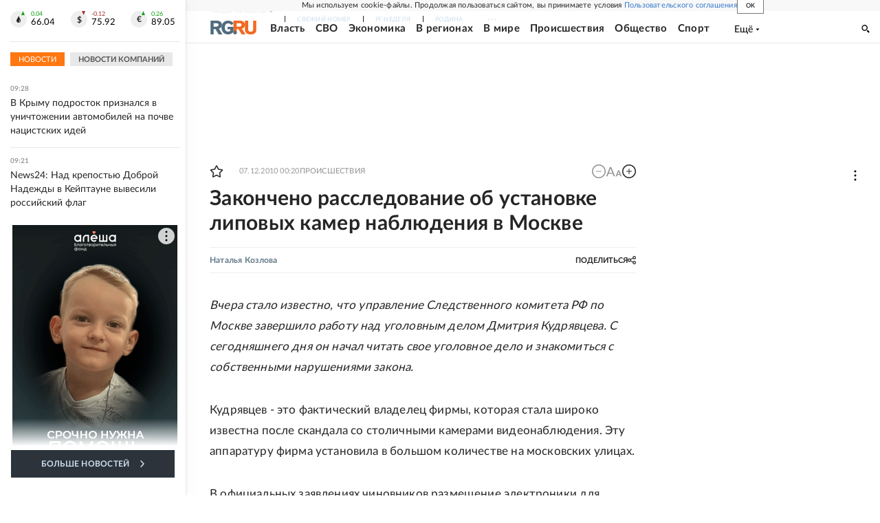

--- FILE ---
content_type: text/html
request_url: https://tns-counter.ru/nc01a**R%3Eundefined*rg_ru/ru/UTF-8/tmsec=mx3_rg_ru/346738623***
body_size: 16
content:
49CE770B697709E6G1769408998:49CE770B697709E6G1769408998